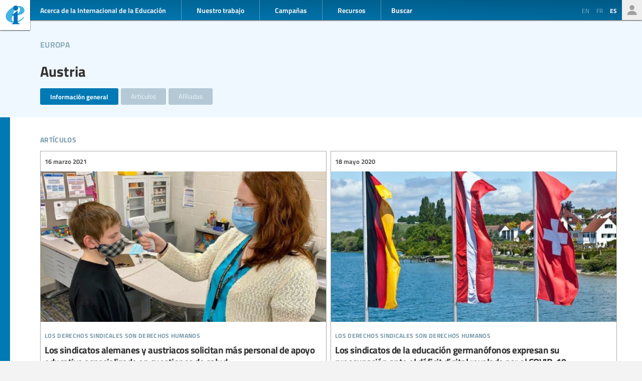

--- FILE ---
content_type: text/html; charset=UTF-8
request_url: https://www.ei-ie.org/es/country/1028:autriche
body_size: 5780
content:
<!DOCTYPE html>
<html lang="es">




<head>
	<meta name="viewport" content="width=device-width,initial-scale=1,maximum-scale=1,user-scalable=no">
	<meta http-equiv="X-UA-Compatible" content="IE=edge,chrome=1">
	<meta name="HandheldFriendly" content="true">
    <title>    Austria
</title>
    <link rel="preload" href="https://use.typekit.net/scu0unl.css?v=20240528" as="style">
    <link rel="canonical" href="https://www.ei-ie.org/es/country/1028:autriche" />

    <link rel="apple-touch-icon" sizes="180x180" href="/icons/apple-touch-icon.png">
    <link rel="icon" type="image/png" sizes="32x32" href="/icons/favicon-32x32.png">
    <link rel="icon" type="image/png" sizes="16x16" href="/icons/favicon-16x16.png">
    <link rel="manifest" href="/site.webmanifest">
    <link rel="mask-icon" href="/icons/safari-pinned-tab.svg" color="#5bbad5">
    <meta name="msapplication-TileColor" content="#ffffff">
    <meta name="msapplication-TileImage" content="/icons/mstile-144x144.png">
    <meta name="theme-color" content="#ffffff">

    <link rel="stylesheet" href="https://use.typekit.net/scu0unl.css?v=20240528">
    <link rel="preload" as="style" href="https://www.ei-ie.org/build/assets/style-35SGflDr.css" /><link rel="stylesheet" href="https://www.ei-ie.org/build/assets/style-35SGflDr.css" />    <script>
        window.dataLayer = window.dataLayer || [];
        function gtag(){dataLayer.push(arguments);}
        var cookieControlLocale = 'es';
    </script>
            <link rel="me" href="https://twitter.com/EduInt" />
    <meta name="twitter:dnt" content="on" >
    

     

    <meta property="og:url" content="https://www.ei-ie.org/es/country/1028:autriche" />
    <meta property="og:title" content="Austria" />
    <meta property="twitter:title" content="Austria" />
    <meta name="description" content="Somos la voz de las trabajadoras y trabajadores de la educación de todo el mundo.A través de nuestras 386 afiliadas, representamos a más de 32,5 millones de docentes y personal de apoyo educativo en 178 países y territorios." />
    <meta property="og:description" content="Somos la voz de las trabajadoras y trabajadores de la educación de todo el mundo.A través de nuestras 386 afiliadas, representamos a más de 32,5 millones de docentes y personal de apoyo educativo en 178 países y territorios." />
    <meta property="twitter:description" content="Somos la voz de las trabajadoras y trabajadores de la educación de todo el mundo.A través de nuestras 386 afiliadas, representamos a más de 32,5 millones de docentes y personal de apoyo educativo en 178 países y territorios." />
    <meta property="og:site_name" content="Internacional de la Educación" />
    <meta name="twitter:site" content="@eduint" />
    <meta property="og:locale" content="es" />

     
        <meta name="twitter:card" content="summary" />
        
     
        <meta property="og:type" content="article" />
        <meta property="article:published_time" content=2021-04-07 14:43:25 />
        <meta property="article:modified_time" content=2022-08-29 03:54:10 />
    
    <script src="https://www.google.com/recaptcha/api.js?hl=&render=6LdW3rYaAAAAAO5KCFJw5XTwvg7v6Hgmf-QOXXVP"></script>
     <style type="text/css">
    .grecaptcha-badge { visibility: hidden; }
    </style>
    <script type="text/javascript">
    (function(c,l,a,r,i,t,y){
        c[a]=c[a]||function(){(c[a].q=c[a].q||[]).push(arguments)};
        t=l.createElement(r);t.async=1;t.src="https://www.clarity.ms/tag/"+i;
        y=l.getElementsByTagName(r)[0];y.parentNode.insertBefore(t,y);
    })(window, document, "clarity", "script", "a6kfnk98x5");
</script>


           
        
        <script>(function(w,d,s,l,i){w[l]=w[l]||[];w[l].push({'gtm.start':
        new Date().getTime(),event:'gtm.js'});var f=d.getElementsByTagName(s)[0],
        j=d.createElement(s),dl=l!='dataLayer'?'&l='+l:'';j.async=true;j.src=
        'https://www.googletagmanager.com/gtm.js?id='+i+dl;f.parentNode.insertBefore(j,f);
        })(window,document,'script','dataLayer','GTM-MQ3GNCL');</script>
        
        <link rel="modulepreload" href="https://www.ei-ie.org/build/assets/script-CXk5yur0.js" /><link rel="modulepreload" href="https://www.ei-ie.org/build/assets/BjYfVVqY.js" /><link rel="modulepreload" href="https://www.ei-ie.org/build/assets/DY4LNUON.js" /><script type="module" src="https://www.ei-ie.org/build/assets/script-CXk5yur0.js"></script>        
    </head>
<body class="        route-country    
    page_collection 
    page_collection_layout_country 
    page_collection_type_country
">
            
        <noscript><iframe src="https://www.googletagmanager.com/ns.html?id=GTM-MQ3GNCL"
        height="0" width="0" style="display:none;visibility:hidden"></iframe></noscript>
        
    
    <div class="wrapper">
        <header id="header_page">
            <h1><a href="https://www.ei-ie.org/es">Ei-iE</a></h1>
            <div id="navToggle">

            	<span>&nbsp;</span>
            	<span>&nbsp;</span>
            	<span>&nbsp;</span>
            </div>
            <nav id="mainNav">
                <div id="searchBar-mobile"><div class="searchToggle">Buscar</div>
<form method="get" action="https://www.ei-ie.org/es/search" id="search_container-mobile">
    <h3>Buscar en la Internacional de la Educación</h3>
    <input name="item_contents[query]" type="text" placeholder="Ingresar términos de búsqueda" id="search_input-mobile"/>
    <button aria-label="Mostrar resultados" id="search_button-mobile" type="submit">Mostrar resultados</button>
    <button aria-label="cancel " type="reset" id="search_cancel_button-mobile">⨯</button>
</form>
</div>
                <div id="languageSelector-mobile"><section id="languageSelection-mobile">
    <ul id="languageSelection_list-mobile">
                         
            <li><a href="/en/country/1028:autriche">
                en
            </a></li>
         
                         
            <li><a href="/fr/country/1028:autriche">
                fr
            </a></li>
         
             
            <li class="active"><span>es</span></li>
         
        </ul>
</section>
</div>
                <ul class="nav_main"><li class="nav_main_item nav_two"><span class="nav_main_title"><span class="full">Acerca de la Internacional de la Educación</span><span class="short">Acerca</span></span><ul class="nav_drop nav_two_sub"><li class="nav_drop_section"><h2>Acerca de la Internacional de la Educación</h2><ul class="nav_drop_listing"><li><a href="https://www.ei-ie.org/es/about/who-we-are">Quiénes somos</a></li><li><a href="https://www.ei-ie.org/es/about/origins-and-history">Orígenes e historia</a></li><li><a href="https://www.ei-ie.org/es/affiliates">Miembros</a></li><li><a href="https://www.ei-ie.org/es/about/our-leaders">Dirigencia</a></li><li><a href="https://www.ei-ie.org/es/about/jobs">Oportunidades de trabajo y becas</a></li><li><a href="https://www.ei-ie.org/es/regions">Regiones y países</a></li><li><a href="https://www.ei-ie.org/es/governance">Gobierno</a></li><li><a href="https://www.ei-ie.org/es/about/global-unions">Sindicatos Mundiales</a></li><li class="nav_newsletter"><a href="https://www.ei-ie.org/es/contact/newsletter">Suscríbete a nuestros boletines</a></li><li><a href="https://www.ei-ie.org/es/contact/ei-ie">Contáctenos</a></li></ul></li></ul></li><li class="nav_main_item nav_one"><span class="nav_main_title">Nuestro trabajo</span><ul class="nav_drop nav_one_sub"><li class="nav_drop_section"><h2>Más recientes</h2><ul class="nav_drop_listing"><li><a href="https://www.ei-ie.org/es/news">Noticias</a></li><li class="nav_worlds-of-education"><a href="https://www.ei-ie.org/es/worlds-of-education">Mundos de la Educación</a></li><li><a href="https://www.ei-ie.org/es/news/statements">Declaraciones</a></li><li><a href="https://www.ei-ie.org/es/news/take-action">¡Pasa a la acción!</a></li></ul></li><li class="nav_drop_section"><h2>Nuestras prioridades</h2><ul class="nav_drop_listing"><li><a href="https://www.ei-ie.org/es/workarea/1323:educacion-de-calidad-para-todos">Educación de calidad para todos</a></li><li><a href="https://www.ei-ie.org/es/workarea/1324:la-profesion">La profesión</a></li><li><a href="https://www.ei-ie.org/es/workarea/1325:derechos-y-democracia">Derechos y democracia</a></li><li><a href="https://www.ei-ie.org/es/workarea/1326:desarrollar-el-poder-sindical">Desarrollar el poder sindical</a></li></ul></li><li class="nav_drop_section"><h2>Areas destacadas</h2><ul class="nav_drop_listing"><li><a href="https://www.ei-ie.org/es/dossier/1299:promover-la-igualdad-de-genero-en-y-a-traves-de-la-educacion">Promover la igualdad de género en, y a través, de la educación</a></li><li><a href="https://www.ei-ie.org/es/dossier/1368:educacion-infantil">Educación infantil</a></li><li><a href="https://www.ei-ie.org/es/dossier/1367:educacion-superior-e-investigacion">Educación superior e investigación</a></li><li><a href="https://www.ei-ie.org/es/dossier/1370:educacion-y-formacion-tecnica-y-profesional">Educación y formación técnica y profesional</a></li><li class="nav_drop_listing_footer"><a href="https://www.ei-ie.org/es/spotlight">Mostrar todo</a></li></ul></li></ul></li><li class="nav_main_item nav_three"><span class="nav_main_title">Campañas</span><ul class="nav_drop nav_three_sub"><li class="nav_drop_section"><h2>Campañas</h2><ul class="nav_drop_listing"><li><a href="https://www.ei-ie.org/es/dossier/1537:por-la-publica-creamos-escuela">¡Por la pública! Creamos escuela</a></li><li><a href="https://www.ei-ie.org/es/dossier/1361:educar-por-el-planeta">Educar por el planeta</a></li><li><a href="https://www.ei-ie.org/es/dossier/1296:educar-no-lucrar">Educar, no lucrar</a></li><li class="nav_drop_listing_footer"><a href="https://www.ei-ie.org/es/campaigns">Mostrar todo</a></li></ul></li></ul></li><li class="nav_main_item nav_three"><span class="nav_main_title">Recursos</span><ul class="nav_drop nav_three_sub"><li class="nav_drop_section"><h2>Recursos</h2><ul class="nav_drop_listing"><li><a href="https://www.ei-ie.org/es/resources/research">Investigación</a></li><li><a href="https://www.ei-ie.org/es/resources/publications">Publicaciones</a></li><li><a href="https://www.ei-ie.org/es/resources/policy-briefs">Informes sobre políticas</a></li><li><a href="https://www.ei-ie.org/es/resources/world-congress-resolutions">Resoluciones del Congreso Mundial</a></li><li><a href="https://www.ei-ie.org/es/resources/videos">Videos</a></li><li><a href="https://www.ei-ie.org/es/authors">Autores</a></li><li><a href="https://www.ei-ie.org/es/coop_projects">Proyectos de cooperación</a></li><li><a href="https://www.ei-ie.org/es/wellbeing">Plataforma de salud y bienestar</a></li></ul></li></ul></li></ul>                <div id="searchBar"><div class="searchToggle">Buscar</div>
<form method="get" action="https://www.ei-ie.org/es/search" id="search_container">
    <h3>Buscar en la Internacional de la Educación</h3>
    <input name="item_contents[query]" type="text" placeholder="Ingresar términos de búsqueda" id="search_input"/>
    <button aria-label="Mostrar resultados" id="search_button" type="submit">Mostrar resultados</button>
    <button aria-label="cancel " type="reset" id="search_cancel_button">⨯</button>
</form>
</div>
                <div id="memberNav-mobile"><a href="https://eiie.sharepoint.com/SitePages/HomePage.aspx" target="_blank">Solo miembros</a></div>
            </nav>
            
            <section id="headerside">
	            <section id="languageSelection">
    <ul id="languageSelection_list">
                         
            <li><a href="/en/country/1028:autriche">
                en
            </a></li>
         
                         
            <li><a href="/fr/country/1028:autriche">
                fr
            </a></li>
         
             
            <li class="active"><span>es</span></li>
         
        </ul>
</section>
                <div id="memberNav"><a href="https://eiie.sharepoint.com/SitePages/HomePage.aspx" target="_blank">Solo miembros</a></div>
            </section>
        </header>
		<section id="main_page">
	            <div class="no_lead_image"></div>
    <article class="article_main collection_introduction ">
	    <header class=" ">
            <a name="top"></a>
                	            <h2>Austria</h2>
                             

            <a class="link_back" href="https://www.ei-ie.org/es/region/1008:europa" rel="noopener">Europa</a>    
	    </header>
                    <section id="country_subnavigation">
     
    <a href="https://www.ei-ie.org/es/country/1028:austria"
        class="active"
        >Información general</a>
    <a href="https://www.ei-ie.org/es/country/1028:austria/articles"
        class="inactive"
        >Artículos</a>
        <a href="https://www.ei-ie.org/es/country/1028:austria#affiliates"
        >Afiliadas</a>
    
    

</section>

        
        
    </article>

    
    <main id="collection_main" class="collection_country">
                    <section class="collection_content articles-listing">
                <h3 class="collectionHeader">Artículos</h3>
                <ol class="collection_content">
                                    <li>
                    <article class="card-item card-article ">
    <figure  class="  figure_preset_card media media--image media--image-lead media--preset-card" >
            <img src="https://www.ei-ie.org/image/8d147.jpg/card.jpg" alt="" />
        </figure>

    <header>
	    
	                <span class="first-collection first-collection-los-derechos-sindicales-son-derechos-humanos">Los derechos sindicales son derechos humanos</span>
        	    
	    <span class="date ">
                16 marzo 2021
    </span>

        <h4>Los sindicatos alemanes y austriacos solicitan más personal de apoyo educativo especializado en cuestiones de salud</h4>
        
        

                
    </header>

            <p>Mientras la crisis provocada por la COVID-19 sigue causando estragos, el sindicato austriaco Gewerkschaft Öffentlicher Dienst (GÖD) y el sindicato alemán Verband Bildung und Erziehung (VBE) han señalado que las escuelas acogen a un número creciente de niños y niñas con enfermedades crónicas. Los sindicatos han instado a sus respectivas...</p>            
    <a  href="https://www.ei-ie.org/es/item/23717:los-sindicatos-alemanes-y-austriacos-solicitan-mas-personal-de-apoyo-educativo-especializado-en-cuestiones-de-salud" rel="noopener">Los sindicatos alemanes y austriacos solicitan más personal de apoyo educativo especializado en cuestiones de salud</a>    
</article>
 
                    </li>
                                    <li>
                    <article class="card-item card-article ">
    <figure  class="  figure_preset_card media media--image media--image-lead media--preset-card" >
            <img src="https://www.ei-ie.org/image/f0afe.jpg/card.jpg" alt="" />
        </figure>

    <header>
	    
	                <span class="first-collection first-collection-los-derechos-sindicales-son-derechos-humanos">Los derechos sindicales son derechos humanos</span>
        	    
	    <span class="date ">
                18 mayo 2020
    </span>

        <h4>Los sindicatos de la educación germanófonos expresan su preocupación ante el déficit digital revelado por el COVID-19</h4>
        
        

                
    </header>

            <p>Tres organizaciones miembros de los países germanófonos han publicado una declaración conjunta en la que ponen de relieve sus preocupaciones compartidas acerca de las repercusiones que genera el COVID-19 en sus sistemas educativos nacionales.</p>            
    <a  href="https://www.ei-ie.org/es/item/23361:los-sindicatos-de-la-educacion-germanofonos-expresan-su-preocupacion-ante-el-deficit-digital-revelado-por-el-covid-19" rel="noopener">Los sindicatos de la educación germanófonos expresan su preocupación ante el déficit digital revelado por el COVID-19</a>    
</article>
 
                    </li>
                                    <li>
                    <article class="card-item card-article ">
    <figure  class="  figure_preset_card media media--image media--image-lead media--preset-card" >
            <img src="https://www.ei-ie.org/image/e9dbc.jpg/card.jpg" alt="" />
        </figure>

    <header>
	    
	                <span class="first-collection first-collection-lograr-el-objetivo-de-desarrollo-sostenible-4">Lograr el Objetivo de Desarrollo Sostenible 4</span>
        	    
	    <span class="date ">
                25 mayo 2018
    </span>

        <h4>Cumbre de ministros de Bolonia en París. ¡A por ello!, por Andreas Keller</h4>
        
        

                    <h5 class="card_title_author">
                            <span>
                    Andreas Keller                    
                </span> 
                        </h5>
                
    </header>

            <p>¡Qué ironía! Hace 50 años, en mayo de 1968, los estudiantes de París iban a las barricadas y aspiraban a conseguir una revolución social; de este modo, iniciaron una reforma muy esperada de la educación superior que se extendió en última instancia por casi toda Europa. Hoy en día, en...</p>            
    <a  href="https://www.ei-ie.org/es/item/22480:cumbre-de-ministros-de-bolonia-en-paris-a-por-ello-por-andreas-keller" rel="noopener">Cumbre de ministros de Bolonia en París. ¡A por ello!, por Andreas Keller</a>    
</article>
 
                    </li>
                                    <li>
                    <article class="card-item card-article ">
    <figure  class="  figure_preset_card media media--image media--image-lead media--preset-card" >
            <img src="https://www.ei-ie.org/image/c18cc.JPG/card.jpg" alt="" />
        </figure>

    <header>
	    
	                <span class="first-collection first-collection-lograr-el-objetivo-de-desarrollo-sostenible-4">Lograr el Objetivo de Desarrollo Sostenible 4</span>
        	    
	    <span class="date ">
                27 febrero 2018
    </span>

        <h4>Hace falta aplicar adecuadamente las normas en materia de garantía de la calidad para la educación superior en Europa</h4>
        
        

                
    </header>

            <p>Las partes interesadas del ámbito de la educación de toda Europa han reafirmado la necesidad de que se apliquen de manera eficaz e innovadora las Normas y Directrices Europeas (ESG)revisadas en materia de Garantía de la Calidad en el Espacio Europeo de Educación Superior.</p>            
    <a  href="https://www.ei-ie.org/es/item/22364:hace-falta-aplicar-adecuadamente-las-normas-en-materia-de-garantia-de-la-calidad-para-la-educacion-superior-en-europa" rel="noopener">Hace falta aplicar adecuadamente las normas en materia de garantía de la calidad para la educación superior en Europa</a>    
</article>
 
                    </li>
                                    <li>
                    <article class="card-item card-article ">
    <figure  class="  figure_preset_card media media--image media--image-lead media--preset-card" >
            <img src="https://www.ei-ie.org/image/5e9f8.jpg/card.jpg" alt="" />
        </figure>

    <header>
	    
	                <span class="first-collection first-collection-luchar-contra-la-comercializacion-de-la-educacion">Luchar contra la comercialización de la educación</span>
        	    
	    <span class="date ">
                5 junio 2017
    </span>

        <h4>El “Sistema de tribunales de inversiones” del CETA: un tribunal supremo para proteger la riqueza de los extranjeros</h4>
        
        

                    <h5 class="card_title_author">
                            <span>
                    Gus Van Harten                    
                </span> 
                        </h5>
                
    </header>

            <p>Imaginen que los gobiernos propusieran la creación de un tribunal supremo para el mundo entero.
Un tribunal que tuviera poder para revisar cualquier cosa que los países hicieran en su función soberana. Que pudiera revisar las leyes y las normativas nacionales a cualquier nivel. Que pudiera revisar las sentencias de...</p>            
    <a  href="https://www.ei-ie.org/es/item/21929:el-sistema-de-tribunales-de-inversiones-del-ceta-un-tribunal-supremo-para-proteger-la-riqueza-de-los-extranjeros" rel="noopener">El “Sistema de tribunales de inversiones” del CETA: un tribunal supremo para proteger la riqueza de los extranjeros</a>    
</article>
 
                    </li>
                                    <li>
                    <article class="card-item card-article ">
    <figure  class="  figure_preset_card media media--image media--image-lead media--preset-card" >
            <img src="https://www.ei-ie.org/image/4d526.jpg/card.jpg" alt="" />
        </figure>

    <header>
	    
	                <span class="first-collection first-collection-crecimiento-sindical">Crecimiento sindical</span>
        	    
	    <span class="date ">
                1 mayo 2017
    </span>

        <h4>Este primero de mayo, ¿Por qué no intentar la solidaridad?</h4>
        
        

                
    </header>

            <p>Ocasión de celebrar y reafirmar el valor y los valores de los sindicatos, de cuyos principios hemos de seguir inspirándonos, hoy debe servirnos además de lente para examinar en detalle nuestras sociedades e instituciones.</p>            
    <a  href="https://www.ei-ie.org/es/item/21877:este-primero-de-mayo-por-que-no-intentar-la-solidaridad" rel="noopener">Este primero de mayo, ¿Por qué no intentar la solidaridad?</a>    
</article>
 
                    </li>
                                </ol>
                <a href="https://www.ei-ie.org/es/country/1028:austria/articles" class="archive_link">Todos los artículos: Austria</a>
            </section>
        
        
        
        

        
    </main>

		</section>
        <footer id="footer_page">
            <div class="social-profiles">
                <a href="https://www.facebook.com/educationinternational" target="_blank" rel="noopener" class="social-profile-facebook">Facebook</a>
                <a href="https://twitter.com/eduint" target="_blank" rel="noopener" class="social-profile-twitter">Twitter</a>
                <a href="https://www.youtube.com/user/EduInternational" target="_blank"  rel="noopener" class="social-profile-youtube">YouTube</a>
                <a href="https://soundcloud.com/user-918336677-743440864" target="_blank" rel="noopener" class="social-profile-soundcloud">Soundcloud</a>
            </div>
            <p>
                Internacional de la Educación: A menos que se indique lo contrario, todo el contenido de este sitio web es libre de usar bajo <a href="https://creativecommons.org/licenses/by-nc/4.0/deed.es" target="_blank" rel="noreferrer noopener">la licencia Creative Commons Atribución-NoComercial 4.0</a>.
            </p>
            <p>
                <a href="https://www.ei-ie.org/es/contact/legal-notice">Aviso legal</a>
                <a href="https://www.ei-ie.org/es/contact/data-protection-policy">Política de Protección de Datos</a>
            </p>
        </footer>
    </div>
<script defer src="https://static.cloudflareinsights.com/beacon.min.js/vcd15cbe7772f49c399c6a5babf22c1241717689176015" integrity="sha512-ZpsOmlRQV6y907TI0dKBHq9Md29nnaEIPlkf84rnaERnq6zvWvPUqr2ft8M1aS28oN72PdrCzSjY4U6VaAw1EQ==" data-cf-beacon='{"version":"2024.11.0","token":"92d5074df65d4c99a2902dba55132118","r":1,"server_timing":{"name":{"cfCacheStatus":true,"cfEdge":true,"cfExtPri":true,"cfL4":true,"cfOrigin":true,"cfSpeedBrain":true},"location_startswith":null}}' crossorigin="anonymous"></script>
</body>
</html>



--- FILE ---
content_type: text/html; charset=utf-8
request_url: https://www.google.com/recaptcha/api2/anchor?ar=1&k=6LdW3rYaAAAAAO5KCFJw5XTwvg7v6Hgmf-QOXXVP&co=aHR0cHM6Ly93d3cuZWktaWUub3JnOjQ0Mw..&hl=en&v=N67nZn4AqZkNcbeMu4prBgzg&size=invisible&anchor-ms=20000&execute-ms=30000&cb=ti4mne5nrpb8
body_size: 48654
content:
<!DOCTYPE HTML><html dir="ltr" lang="en"><head><meta http-equiv="Content-Type" content="text/html; charset=UTF-8">
<meta http-equiv="X-UA-Compatible" content="IE=edge">
<title>reCAPTCHA</title>
<style type="text/css">
/* cyrillic-ext */
@font-face {
  font-family: 'Roboto';
  font-style: normal;
  font-weight: 400;
  font-stretch: 100%;
  src: url(//fonts.gstatic.com/s/roboto/v48/KFO7CnqEu92Fr1ME7kSn66aGLdTylUAMa3GUBHMdazTgWw.woff2) format('woff2');
  unicode-range: U+0460-052F, U+1C80-1C8A, U+20B4, U+2DE0-2DFF, U+A640-A69F, U+FE2E-FE2F;
}
/* cyrillic */
@font-face {
  font-family: 'Roboto';
  font-style: normal;
  font-weight: 400;
  font-stretch: 100%;
  src: url(//fonts.gstatic.com/s/roboto/v48/KFO7CnqEu92Fr1ME7kSn66aGLdTylUAMa3iUBHMdazTgWw.woff2) format('woff2');
  unicode-range: U+0301, U+0400-045F, U+0490-0491, U+04B0-04B1, U+2116;
}
/* greek-ext */
@font-face {
  font-family: 'Roboto';
  font-style: normal;
  font-weight: 400;
  font-stretch: 100%;
  src: url(//fonts.gstatic.com/s/roboto/v48/KFO7CnqEu92Fr1ME7kSn66aGLdTylUAMa3CUBHMdazTgWw.woff2) format('woff2');
  unicode-range: U+1F00-1FFF;
}
/* greek */
@font-face {
  font-family: 'Roboto';
  font-style: normal;
  font-weight: 400;
  font-stretch: 100%;
  src: url(//fonts.gstatic.com/s/roboto/v48/KFO7CnqEu92Fr1ME7kSn66aGLdTylUAMa3-UBHMdazTgWw.woff2) format('woff2');
  unicode-range: U+0370-0377, U+037A-037F, U+0384-038A, U+038C, U+038E-03A1, U+03A3-03FF;
}
/* math */
@font-face {
  font-family: 'Roboto';
  font-style: normal;
  font-weight: 400;
  font-stretch: 100%;
  src: url(//fonts.gstatic.com/s/roboto/v48/KFO7CnqEu92Fr1ME7kSn66aGLdTylUAMawCUBHMdazTgWw.woff2) format('woff2');
  unicode-range: U+0302-0303, U+0305, U+0307-0308, U+0310, U+0312, U+0315, U+031A, U+0326-0327, U+032C, U+032F-0330, U+0332-0333, U+0338, U+033A, U+0346, U+034D, U+0391-03A1, U+03A3-03A9, U+03B1-03C9, U+03D1, U+03D5-03D6, U+03F0-03F1, U+03F4-03F5, U+2016-2017, U+2034-2038, U+203C, U+2040, U+2043, U+2047, U+2050, U+2057, U+205F, U+2070-2071, U+2074-208E, U+2090-209C, U+20D0-20DC, U+20E1, U+20E5-20EF, U+2100-2112, U+2114-2115, U+2117-2121, U+2123-214F, U+2190, U+2192, U+2194-21AE, U+21B0-21E5, U+21F1-21F2, U+21F4-2211, U+2213-2214, U+2216-22FF, U+2308-230B, U+2310, U+2319, U+231C-2321, U+2336-237A, U+237C, U+2395, U+239B-23B7, U+23D0, U+23DC-23E1, U+2474-2475, U+25AF, U+25B3, U+25B7, U+25BD, U+25C1, U+25CA, U+25CC, U+25FB, U+266D-266F, U+27C0-27FF, U+2900-2AFF, U+2B0E-2B11, U+2B30-2B4C, U+2BFE, U+3030, U+FF5B, U+FF5D, U+1D400-1D7FF, U+1EE00-1EEFF;
}
/* symbols */
@font-face {
  font-family: 'Roboto';
  font-style: normal;
  font-weight: 400;
  font-stretch: 100%;
  src: url(//fonts.gstatic.com/s/roboto/v48/KFO7CnqEu92Fr1ME7kSn66aGLdTylUAMaxKUBHMdazTgWw.woff2) format('woff2');
  unicode-range: U+0001-000C, U+000E-001F, U+007F-009F, U+20DD-20E0, U+20E2-20E4, U+2150-218F, U+2190, U+2192, U+2194-2199, U+21AF, U+21E6-21F0, U+21F3, U+2218-2219, U+2299, U+22C4-22C6, U+2300-243F, U+2440-244A, U+2460-24FF, U+25A0-27BF, U+2800-28FF, U+2921-2922, U+2981, U+29BF, U+29EB, U+2B00-2BFF, U+4DC0-4DFF, U+FFF9-FFFB, U+10140-1018E, U+10190-1019C, U+101A0, U+101D0-101FD, U+102E0-102FB, U+10E60-10E7E, U+1D2C0-1D2D3, U+1D2E0-1D37F, U+1F000-1F0FF, U+1F100-1F1AD, U+1F1E6-1F1FF, U+1F30D-1F30F, U+1F315, U+1F31C, U+1F31E, U+1F320-1F32C, U+1F336, U+1F378, U+1F37D, U+1F382, U+1F393-1F39F, U+1F3A7-1F3A8, U+1F3AC-1F3AF, U+1F3C2, U+1F3C4-1F3C6, U+1F3CA-1F3CE, U+1F3D4-1F3E0, U+1F3ED, U+1F3F1-1F3F3, U+1F3F5-1F3F7, U+1F408, U+1F415, U+1F41F, U+1F426, U+1F43F, U+1F441-1F442, U+1F444, U+1F446-1F449, U+1F44C-1F44E, U+1F453, U+1F46A, U+1F47D, U+1F4A3, U+1F4B0, U+1F4B3, U+1F4B9, U+1F4BB, U+1F4BF, U+1F4C8-1F4CB, U+1F4D6, U+1F4DA, U+1F4DF, U+1F4E3-1F4E6, U+1F4EA-1F4ED, U+1F4F7, U+1F4F9-1F4FB, U+1F4FD-1F4FE, U+1F503, U+1F507-1F50B, U+1F50D, U+1F512-1F513, U+1F53E-1F54A, U+1F54F-1F5FA, U+1F610, U+1F650-1F67F, U+1F687, U+1F68D, U+1F691, U+1F694, U+1F698, U+1F6AD, U+1F6B2, U+1F6B9-1F6BA, U+1F6BC, U+1F6C6-1F6CF, U+1F6D3-1F6D7, U+1F6E0-1F6EA, U+1F6F0-1F6F3, U+1F6F7-1F6FC, U+1F700-1F7FF, U+1F800-1F80B, U+1F810-1F847, U+1F850-1F859, U+1F860-1F887, U+1F890-1F8AD, U+1F8B0-1F8BB, U+1F8C0-1F8C1, U+1F900-1F90B, U+1F93B, U+1F946, U+1F984, U+1F996, U+1F9E9, U+1FA00-1FA6F, U+1FA70-1FA7C, U+1FA80-1FA89, U+1FA8F-1FAC6, U+1FACE-1FADC, U+1FADF-1FAE9, U+1FAF0-1FAF8, U+1FB00-1FBFF;
}
/* vietnamese */
@font-face {
  font-family: 'Roboto';
  font-style: normal;
  font-weight: 400;
  font-stretch: 100%;
  src: url(//fonts.gstatic.com/s/roboto/v48/KFO7CnqEu92Fr1ME7kSn66aGLdTylUAMa3OUBHMdazTgWw.woff2) format('woff2');
  unicode-range: U+0102-0103, U+0110-0111, U+0128-0129, U+0168-0169, U+01A0-01A1, U+01AF-01B0, U+0300-0301, U+0303-0304, U+0308-0309, U+0323, U+0329, U+1EA0-1EF9, U+20AB;
}
/* latin-ext */
@font-face {
  font-family: 'Roboto';
  font-style: normal;
  font-weight: 400;
  font-stretch: 100%;
  src: url(//fonts.gstatic.com/s/roboto/v48/KFO7CnqEu92Fr1ME7kSn66aGLdTylUAMa3KUBHMdazTgWw.woff2) format('woff2');
  unicode-range: U+0100-02BA, U+02BD-02C5, U+02C7-02CC, U+02CE-02D7, U+02DD-02FF, U+0304, U+0308, U+0329, U+1D00-1DBF, U+1E00-1E9F, U+1EF2-1EFF, U+2020, U+20A0-20AB, U+20AD-20C0, U+2113, U+2C60-2C7F, U+A720-A7FF;
}
/* latin */
@font-face {
  font-family: 'Roboto';
  font-style: normal;
  font-weight: 400;
  font-stretch: 100%;
  src: url(//fonts.gstatic.com/s/roboto/v48/KFO7CnqEu92Fr1ME7kSn66aGLdTylUAMa3yUBHMdazQ.woff2) format('woff2');
  unicode-range: U+0000-00FF, U+0131, U+0152-0153, U+02BB-02BC, U+02C6, U+02DA, U+02DC, U+0304, U+0308, U+0329, U+2000-206F, U+20AC, U+2122, U+2191, U+2193, U+2212, U+2215, U+FEFF, U+FFFD;
}
/* cyrillic-ext */
@font-face {
  font-family: 'Roboto';
  font-style: normal;
  font-weight: 500;
  font-stretch: 100%;
  src: url(//fonts.gstatic.com/s/roboto/v48/KFO7CnqEu92Fr1ME7kSn66aGLdTylUAMa3GUBHMdazTgWw.woff2) format('woff2');
  unicode-range: U+0460-052F, U+1C80-1C8A, U+20B4, U+2DE0-2DFF, U+A640-A69F, U+FE2E-FE2F;
}
/* cyrillic */
@font-face {
  font-family: 'Roboto';
  font-style: normal;
  font-weight: 500;
  font-stretch: 100%;
  src: url(//fonts.gstatic.com/s/roboto/v48/KFO7CnqEu92Fr1ME7kSn66aGLdTylUAMa3iUBHMdazTgWw.woff2) format('woff2');
  unicode-range: U+0301, U+0400-045F, U+0490-0491, U+04B0-04B1, U+2116;
}
/* greek-ext */
@font-face {
  font-family: 'Roboto';
  font-style: normal;
  font-weight: 500;
  font-stretch: 100%;
  src: url(//fonts.gstatic.com/s/roboto/v48/KFO7CnqEu92Fr1ME7kSn66aGLdTylUAMa3CUBHMdazTgWw.woff2) format('woff2');
  unicode-range: U+1F00-1FFF;
}
/* greek */
@font-face {
  font-family: 'Roboto';
  font-style: normal;
  font-weight: 500;
  font-stretch: 100%;
  src: url(//fonts.gstatic.com/s/roboto/v48/KFO7CnqEu92Fr1ME7kSn66aGLdTylUAMa3-UBHMdazTgWw.woff2) format('woff2');
  unicode-range: U+0370-0377, U+037A-037F, U+0384-038A, U+038C, U+038E-03A1, U+03A3-03FF;
}
/* math */
@font-face {
  font-family: 'Roboto';
  font-style: normal;
  font-weight: 500;
  font-stretch: 100%;
  src: url(//fonts.gstatic.com/s/roboto/v48/KFO7CnqEu92Fr1ME7kSn66aGLdTylUAMawCUBHMdazTgWw.woff2) format('woff2');
  unicode-range: U+0302-0303, U+0305, U+0307-0308, U+0310, U+0312, U+0315, U+031A, U+0326-0327, U+032C, U+032F-0330, U+0332-0333, U+0338, U+033A, U+0346, U+034D, U+0391-03A1, U+03A3-03A9, U+03B1-03C9, U+03D1, U+03D5-03D6, U+03F0-03F1, U+03F4-03F5, U+2016-2017, U+2034-2038, U+203C, U+2040, U+2043, U+2047, U+2050, U+2057, U+205F, U+2070-2071, U+2074-208E, U+2090-209C, U+20D0-20DC, U+20E1, U+20E5-20EF, U+2100-2112, U+2114-2115, U+2117-2121, U+2123-214F, U+2190, U+2192, U+2194-21AE, U+21B0-21E5, U+21F1-21F2, U+21F4-2211, U+2213-2214, U+2216-22FF, U+2308-230B, U+2310, U+2319, U+231C-2321, U+2336-237A, U+237C, U+2395, U+239B-23B7, U+23D0, U+23DC-23E1, U+2474-2475, U+25AF, U+25B3, U+25B7, U+25BD, U+25C1, U+25CA, U+25CC, U+25FB, U+266D-266F, U+27C0-27FF, U+2900-2AFF, U+2B0E-2B11, U+2B30-2B4C, U+2BFE, U+3030, U+FF5B, U+FF5D, U+1D400-1D7FF, U+1EE00-1EEFF;
}
/* symbols */
@font-face {
  font-family: 'Roboto';
  font-style: normal;
  font-weight: 500;
  font-stretch: 100%;
  src: url(//fonts.gstatic.com/s/roboto/v48/KFO7CnqEu92Fr1ME7kSn66aGLdTylUAMaxKUBHMdazTgWw.woff2) format('woff2');
  unicode-range: U+0001-000C, U+000E-001F, U+007F-009F, U+20DD-20E0, U+20E2-20E4, U+2150-218F, U+2190, U+2192, U+2194-2199, U+21AF, U+21E6-21F0, U+21F3, U+2218-2219, U+2299, U+22C4-22C6, U+2300-243F, U+2440-244A, U+2460-24FF, U+25A0-27BF, U+2800-28FF, U+2921-2922, U+2981, U+29BF, U+29EB, U+2B00-2BFF, U+4DC0-4DFF, U+FFF9-FFFB, U+10140-1018E, U+10190-1019C, U+101A0, U+101D0-101FD, U+102E0-102FB, U+10E60-10E7E, U+1D2C0-1D2D3, U+1D2E0-1D37F, U+1F000-1F0FF, U+1F100-1F1AD, U+1F1E6-1F1FF, U+1F30D-1F30F, U+1F315, U+1F31C, U+1F31E, U+1F320-1F32C, U+1F336, U+1F378, U+1F37D, U+1F382, U+1F393-1F39F, U+1F3A7-1F3A8, U+1F3AC-1F3AF, U+1F3C2, U+1F3C4-1F3C6, U+1F3CA-1F3CE, U+1F3D4-1F3E0, U+1F3ED, U+1F3F1-1F3F3, U+1F3F5-1F3F7, U+1F408, U+1F415, U+1F41F, U+1F426, U+1F43F, U+1F441-1F442, U+1F444, U+1F446-1F449, U+1F44C-1F44E, U+1F453, U+1F46A, U+1F47D, U+1F4A3, U+1F4B0, U+1F4B3, U+1F4B9, U+1F4BB, U+1F4BF, U+1F4C8-1F4CB, U+1F4D6, U+1F4DA, U+1F4DF, U+1F4E3-1F4E6, U+1F4EA-1F4ED, U+1F4F7, U+1F4F9-1F4FB, U+1F4FD-1F4FE, U+1F503, U+1F507-1F50B, U+1F50D, U+1F512-1F513, U+1F53E-1F54A, U+1F54F-1F5FA, U+1F610, U+1F650-1F67F, U+1F687, U+1F68D, U+1F691, U+1F694, U+1F698, U+1F6AD, U+1F6B2, U+1F6B9-1F6BA, U+1F6BC, U+1F6C6-1F6CF, U+1F6D3-1F6D7, U+1F6E0-1F6EA, U+1F6F0-1F6F3, U+1F6F7-1F6FC, U+1F700-1F7FF, U+1F800-1F80B, U+1F810-1F847, U+1F850-1F859, U+1F860-1F887, U+1F890-1F8AD, U+1F8B0-1F8BB, U+1F8C0-1F8C1, U+1F900-1F90B, U+1F93B, U+1F946, U+1F984, U+1F996, U+1F9E9, U+1FA00-1FA6F, U+1FA70-1FA7C, U+1FA80-1FA89, U+1FA8F-1FAC6, U+1FACE-1FADC, U+1FADF-1FAE9, U+1FAF0-1FAF8, U+1FB00-1FBFF;
}
/* vietnamese */
@font-face {
  font-family: 'Roboto';
  font-style: normal;
  font-weight: 500;
  font-stretch: 100%;
  src: url(//fonts.gstatic.com/s/roboto/v48/KFO7CnqEu92Fr1ME7kSn66aGLdTylUAMa3OUBHMdazTgWw.woff2) format('woff2');
  unicode-range: U+0102-0103, U+0110-0111, U+0128-0129, U+0168-0169, U+01A0-01A1, U+01AF-01B0, U+0300-0301, U+0303-0304, U+0308-0309, U+0323, U+0329, U+1EA0-1EF9, U+20AB;
}
/* latin-ext */
@font-face {
  font-family: 'Roboto';
  font-style: normal;
  font-weight: 500;
  font-stretch: 100%;
  src: url(//fonts.gstatic.com/s/roboto/v48/KFO7CnqEu92Fr1ME7kSn66aGLdTylUAMa3KUBHMdazTgWw.woff2) format('woff2');
  unicode-range: U+0100-02BA, U+02BD-02C5, U+02C7-02CC, U+02CE-02D7, U+02DD-02FF, U+0304, U+0308, U+0329, U+1D00-1DBF, U+1E00-1E9F, U+1EF2-1EFF, U+2020, U+20A0-20AB, U+20AD-20C0, U+2113, U+2C60-2C7F, U+A720-A7FF;
}
/* latin */
@font-face {
  font-family: 'Roboto';
  font-style: normal;
  font-weight: 500;
  font-stretch: 100%;
  src: url(//fonts.gstatic.com/s/roboto/v48/KFO7CnqEu92Fr1ME7kSn66aGLdTylUAMa3yUBHMdazQ.woff2) format('woff2');
  unicode-range: U+0000-00FF, U+0131, U+0152-0153, U+02BB-02BC, U+02C6, U+02DA, U+02DC, U+0304, U+0308, U+0329, U+2000-206F, U+20AC, U+2122, U+2191, U+2193, U+2212, U+2215, U+FEFF, U+FFFD;
}
/* cyrillic-ext */
@font-face {
  font-family: 'Roboto';
  font-style: normal;
  font-weight: 900;
  font-stretch: 100%;
  src: url(//fonts.gstatic.com/s/roboto/v48/KFO7CnqEu92Fr1ME7kSn66aGLdTylUAMa3GUBHMdazTgWw.woff2) format('woff2');
  unicode-range: U+0460-052F, U+1C80-1C8A, U+20B4, U+2DE0-2DFF, U+A640-A69F, U+FE2E-FE2F;
}
/* cyrillic */
@font-face {
  font-family: 'Roboto';
  font-style: normal;
  font-weight: 900;
  font-stretch: 100%;
  src: url(//fonts.gstatic.com/s/roboto/v48/KFO7CnqEu92Fr1ME7kSn66aGLdTylUAMa3iUBHMdazTgWw.woff2) format('woff2');
  unicode-range: U+0301, U+0400-045F, U+0490-0491, U+04B0-04B1, U+2116;
}
/* greek-ext */
@font-face {
  font-family: 'Roboto';
  font-style: normal;
  font-weight: 900;
  font-stretch: 100%;
  src: url(//fonts.gstatic.com/s/roboto/v48/KFO7CnqEu92Fr1ME7kSn66aGLdTylUAMa3CUBHMdazTgWw.woff2) format('woff2');
  unicode-range: U+1F00-1FFF;
}
/* greek */
@font-face {
  font-family: 'Roboto';
  font-style: normal;
  font-weight: 900;
  font-stretch: 100%;
  src: url(//fonts.gstatic.com/s/roboto/v48/KFO7CnqEu92Fr1ME7kSn66aGLdTylUAMa3-UBHMdazTgWw.woff2) format('woff2');
  unicode-range: U+0370-0377, U+037A-037F, U+0384-038A, U+038C, U+038E-03A1, U+03A3-03FF;
}
/* math */
@font-face {
  font-family: 'Roboto';
  font-style: normal;
  font-weight: 900;
  font-stretch: 100%;
  src: url(//fonts.gstatic.com/s/roboto/v48/KFO7CnqEu92Fr1ME7kSn66aGLdTylUAMawCUBHMdazTgWw.woff2) format('woff2');
  unicode-range: U+0302-0303, U+0305, U+0307-0308, U+0310, U+0312, U+0315, U+031A, U+0326-0327, U+032C, U+032F-0330, U+0332-0333, U+0338, U+033A, U+0346, U+034D, U+0391-03A1, U+03A3-03A9, U+03B1-03C9, U+03D1, U+03D5-03D6, U+03F0-03F1, U+03F4-03F5, U+2016-2017, U+2034-2038, U+203C, U+2040, U+2043, U+2047, U+2050, U+2057, U+205F, U+2070-2071, U+2074-208E, U+2090-209C, U+20D0-20DC, U+20E1, U+20E5-20EF, U+2100-2112, U+2114-2115, U+2117-2121, U+2123-214F, U+2190, U+2192, U+2194-21AE, U+21B0-21E5, U+21F1-21F2, U+21F4-2211, U+2213-2214, U+2216-22FF, U+2308-230B, U+2310, U+2319, U+231C-2321, U+2336-237A, U+237C, U+2395, U+239B-23B7, U+23D0, U+23DC-23E1, U+2474-2475, U+25AF, U+25B3, U+25B7, U+25BD, U+25C1, U+25CA, U+25CC, U+25FB, U+266D-266F, U+27C0-27FF, U+2900-2AFF, U+2B0E-2B11, U+2B30-2B4C, U+2BFE, U+3030, U+FF5B, U+FF5D, U+1D400-1D7FF, U+1EE00-1EEFF;
}
/* symbols */
@font-face {
  font-family: 'Roboto';
  font-style: normal;
  font-weight: 900;
  font-stretch: 100%;
  src: url(//fonts.gstatic.com/s/roboto/v48/KFO7CnqEu92Fr1ME7kSn66aGLdTylUAMaxKUBHMdazTgWw.woff2) format('woff2');
  unicode-range: U+0001-000C, U+000E-001F, U+007F-009F, U+20DD-20E0, U+20E2-20E4, U+2150-218F, U+2190, U+2192, U+2194-2199, U+21AF, U+21E6-21F0, U+21F3, U+2218-2219, U+2299, U+22C4-22C6, U+2300-243F, U+2440-244A, U+2460-24FF, U+25A0-27BF, U+2800-28FF, U+2921-2922, U+2981, U+29BF, U+29EB, U+2B00-2BFF, U+4DC0-4DFF, U+FFF9-FFFB, U+10140-1018E, U+10190-1019C, U+101A0, U+101D0-101FD, U+102E0-102FB, U+10E60-10E7E, U+1D2C0-1D2D3, U+1D2E0-1D37F, U+1F000-1F0FF, U+1F100-1F1AD, U+1F1E6-1F1FF, U+1F30D-1F30F, U+1F315, U+1F31C, U+1F31E, U+1F320-1F32C, U+1F336, U+1F378, U+1F37D, U+1F382, U+1F393-1F39F, U+1F3A7-1F3A8, U+1F3AC-1F3AF, U+1F3C2, U+1F3C4-1F3C6, U+1F3CA-1F3CE, U+1F3D4-1F3E0, U+1F3ED, U+1F3F1-1F3F3, U+1F3F5-1F3F7, U+1F408, U+1F415, U+1F41F, U+1F426, U+1F43F, U+1F441-1F442, U+1F444, U+1F446-1F449, U+1F44C-1F44E, U+1F453, U+1F46A, U+1F47D, U+1F4A3, U+1F4B0, U+1F4B3, U+1F4B9, U+1F4BB, U+1F4BF, U+1F4C8-1F4CB, U+1F4D6, U+1F4DA, U+1F4DF, U+1F4E3-1F4E6, U+1F4EA-1F4ED, U+1F4F7, U+1F4F9-1F4FB, U+1F4FD-1F4FE, U+1F503, U+1F507-1F50B, U+1F50D, U+1F512-1F513, U+1F53E-1F54A, U+1F54F-1F5FA, U+1F610, U+1F650-1F67F, U+1F687, U+1F68D, U+1F691, U+1F694, U+1F698, U+1F6AD, U+1F6B2, U+1F6B9-1F6BA, U+1F6BC, U+1F6C6-1F6CF, U+1F6D3-1F6D7, U+1F6E0-1F6EA, U+1F6F0-1F6F3, U+1F6F7-1F6FC, U+1F700-1F7FF, U+1F800-1F80B, U+1F810-1F847, U+1F850-1F859, U+1F860-1F887, U+1F890-1F8AD, U+1F8B0-1F8BB, U+1F8C0-1F8C1, U+1F900-1F90B, U+1F93B, U+1F946, U+1F984, U+1F996, U+1F9E9, U+1FA00-1FA6F, U+1FA70-1FA7C, U+1FA80-1FA89, U+1FA8F-1FAC6, U+1FACE-1FADC, U+1FADF-1FAE9, U+1FAF0-1FAF8, U+1FB00-1FBFF;
}
/* vietnamese */
@font-face {
  font-family: 'Roboto';
  font-style: normal;
  font-weight: 900;
  font-stretch: 100%;
  src: url(//fonts.gstatic.com/s/roboto/v48/KFO7CnqEu92Fr1ME7kSn66aGLdTylUAMa3OUBHMdazTgWw.woff2) format('woff2');
  unicode-range: U+0102-0103, U+0110-0111, U+0128-0129, U+0168-0169, U+01A0-01A1, U+01AF-01B0, U+0300-0301, U+0303-0304, U+0308-0309, U+0323, U+0329, U+1EA0-1EF9, U+20AB;
}
/* latin-ext */
@font-face {
  font-family: 'Roboto';
  font-style: normal;
  font-weight: 900;
  font-stretch: 100%;
  src: url(//fonts.gstatic.com/s/roboto/v48/KFO7CnqEu92Fr1ME7kSn66aGLdTylUAMa3KUBHMdazTgWw.woff2) format('woff2');
  unicode-range: U+0100-02BA, U+02BD-02C5, U+02C7-02CC, U+02CE-02D7, U+02DD-02FF, U+0304, U+0308, U+0329, U+1D00-1DBF, U+1E00-1E9F, U+1EF2-1EFF, U+2020, U+20A0-20AB, U+20AD-20C0, U+2113, U+2C60-2C7F, U+A720-A7FF;
}
/* latin */
@font-face {
  font-family: 'Roboto';
  font-style: normal;
  font-weight: 900;
  font-stretch: 100%;
  src: url(//fonts.gstatic.com/s/roboto/v48/KFO7CnqEu92Fr1ME7kSn66aGLdTylUAMa3yUBHMdazQ.woff2) format('woff2');
  unicode-range: U+0000-00FF, U+0131, U+0152-0153, U+02BB-02BC, U+02C6, U+02DA, U+02DC, U+0304, U+0308, U+0329, U+2000-206F, U+20AC, U+2122, U+2191, U+2193, U+2212, U+2215, U+FEFF, U+FFFD;
}

</style>
<link rel="stylesheet" type="text/css" href="https://www.gstatic.com/recaptcha/releases/N67nZn4AqZkNcbeMu4prBgzg/styles__ltr.css">
<script nonce="KhEOPTW_U7-GNgiCQq8CMw" type="text/javascript">window['__recaptcha_api'] = 'https://www.google.com/recaptcha/api2/';</script>
<script type="text/javascript" src="https://www.gstatic.com/recaptcha/releases/N67nZn4AqZkNcbeMu4prBgzg/recaptcha__en.js" nonce="KhEOPTW_U7-GNgiCQq8CMw">
      
    </script></head>
<body><div id="rc-anchor-alert" class="rc-anchor-alert"></div>
<input type="hidden" id="recaptcha-token" value="[base64]">
<script type="text/javascript" nonce="KhEOPTW_U7-GNgiCQq8CMw">
      recaptcha.anchor.Main.init("[\x22ainput\x22,[\x22bgdata\x22,\x22\x22,\[base64]/[base64]/[base64]/[base64]/[base64]/[base64]/KGcoTywyNTMsTy5PKSxVRyhPLEMpKTpnKE8sMjUzLEMpLE8pKSxsKSksTykpfSxieT1mdW5jdGlvbihDLE8sdSxsKXtmb3IobD0odT1SKEMpLDApO08+MDtPLS0pbD1sPDw4fFooQyk7ZyhDLHUsbCl9LFVHPWZ1bmN0aW9uKEMsTyl7Qy5pLmxlbmd0aD4xMDQ/[base64]/[base64]/[base64]/[base64]/[base64]/[base64]/[base64]\\u003d\x22,\[base64]\\u003d\\u003d\x22,\x22woPCuEdjewlabT5EWcO6wplNFRU2LlBsw5Igw4wDwpdnD8Kiw5oPEMOGwrYfwoPDjsOyMmkBMjbCuCl/[base64]/Dun8FwobDmH1yw5tSwpLCoHvDnglHFWjDhcOwWG7Du2cdw43DkTzCmcOTa8KXLQpHw5rDgkLChV9AwrfChMO/NsODLsOnwpbDr8O7QlFNPVLCt8OnJTXDq8KRM8K+S8KadyPCuFBLwozDgC/CkmDDojQWwrfDk8KUwrDDll5YecOcw6wvFSgfwotww5g0D8OKw5c3woMFPm9xwpxXesKQw5TDpsODw6YmOMOKw7vDg8OkwqotNAHCs8KrRMKbcj/DvSEYwqfDlwXCowZWwrjClcKWAsKlGi3CtsKXwpUSEsOxw7HDhRcOwrcUBcOJUsOlw5zDocOGOMKMwrpABMOPAMOZHWRYwpbDrQfDvCTDvjnClWPCuBNjYGQxdlN7wprDiMOOwr1AbsKgbsK7w4LDgXzCjsKJwrMlF8K/YF9Cw609w4g8NcOsKhcuw7MiLMKZV8O3YgfCnGpPVsOxI1rDpilKAsO2dMOlwptcCsOwXsOWcMOJw6MZTAA2QCXCpG3CpCvCv19BE1PDrMKswqnDs8O9LgvCtA3CucOAw7zDlRDDg8Obw7d/ZQ/CpEd0OGPCqcKUeldyw6LCpMKHUlFgcMKFUGHDoMKIXGvDjsKNw6x1EU1HHsOzLcKNHDRTL1bDpETCgiouw6/DkMKBwpFsSw7CoHxCGsKpw5TCrzzCg3jCmsKJTsKswqoREcKTJ3xuw7J/DsO4OQNqwpXDhXQ+XkxGw7/DgFw+wowEw4kAdGcMTsKvw4Fzw51iacKHw4YRO8KpHMKzES7DsMOSWQ1Sw6nCj8OJYA8NCSzDucOKw6R7BQkBw4oewqDDusK/[base64]/DsOlwpBfElXDjGRzwpkUSsKwJHoLw4HDj1/Dq8O7woNmMcOHwrXCnE02w51cWMOvAhLCulvDhFEDURjCusO9w63DjDAmZX8eHMKzwqQlwpZCw6PDplclOQ/CsUfCr8K7bRfDh8OSwpArw5AlwqYbwq9pdsKgQDd1Y8OkwofCnU5Nw43DhsOSwrFWY8KZHsOBw64ewqDCs1fCucKKw5PCt8ORwqdNw6nDn8OuRDFow73CucKGw5goWcO5ciRZw5c/RHfDpsO0w6JlQcOqKS96w4LCo058ZXdULsOrwpbDl0R4w6EnVcKiI8OmwqDDu2/[base64]/VMK7F8KiPiZ9wobDucOMw5TDj1fDux0BwojDvU8BGcOpKmszw7Qvwrx6GUzDvm4Ew5pqwovCvMKlwobCtVxABsKfw6/CicKDD8K5G8ONw4gHwpDCrsOgecOSJ8OBT8KENBDCmA9Gw5bCrcKsw57DrGHCg8Oyw49lDTbDiGBqwqVRbULDgwjDu8O7VnxiVMKFEcKFworDqGp5w7XCuhDDnwzDoMO8wrsqNX/ChsKpSjoowqo1woAew6nCvcKrbgQkwpLCo8Kqw6MtTGXDv8O4w57ChhpUw4jDjMK4MBtsWMOTFsOvw4zDuyrClcO3wo/Cq8KAKMO2GsOmK8KRw57DtHjDmn0HwozCjnQXKx16w6cWM2M9w7TCvWvDrsKEL8ObccOIUcOLw7bCo8KGWcKswoPCtMO6O8Opw6jDjsOYfgDDjDrDhljDhw9dWzcDwoXCsnXDp8OQwqTCjcK2wp5hM8Kdw6p5ESxvwrx0w5gNwrnDmEUIwpPCpgwoNcOHw43DsMK/Tw/CusK4BMKZMcKNO0otdHbDscKTccKswpQDw67ClAUGwpU7w4zCu8K0FXsMSDEYwpvDlQbCuEvCnH7DrsO8NcKRw4LDoAjDkMK2ez7DvDJLw6I4b8KzwrXDssOnA8O0wrDCjsKBLUPChl/CqBvCkmXDjiwKw6YubMOSZMKIw6gOccKTwrPCj8Kdw5o+J2nDlcO1MmdBBMO3a8OPRw3Cv0XCsMOOw4g/[base64]/el8IScKJwpjCkcOGwrV1w5huw6FuwpRnwoMuw618KsKbNXgRwqXDl8OCwqfCrMKxfxoXwq3CtsOBw6N+UCbCisOcwr4+RsKzXS9pBsK8CQ1uwphdMMO7DC1iI8KNwoFBIMK1SwvCrnQFw5Mnwp/DjMOcw7PCgXvCkMKwP8Klwo3CtMK2ZXbDvcK/wp3DiwDCsHhDw6nDiRhew6BtfT3Cp8OBwp/[base64]/CjsKtElnDs8Ozw5JQw7zDhcOpFHHDpVkuwo/[base64]/V8OowpFEC8KPwqPCnifDomvCtMOLwrNkJFUiw5AlAMKcUyJewrEfTcKlwqbCrD9tFcKkGMKWJ8K/BMORCS/DkwbDmMKtecKAPUBzw7tiISLDq8OwwrM1csKeGcKJw6nDlAzCjjrDskBiC8KJB8KPwo/[base64]/[base64]/CjsO9w6PDgU7DoknDohXCg1UYCENxV8Kbwr/DkmMfdMKWwqAEworDgsKAw68bwp4bKMKMRMKzeAzCrsKWw59eAsKiw6VMw4DCrinDlsO0DQrCmVkzbyzCjMOgU8KIw4YWw73DucOdw4/CucK1E8Oewr57w5TCpTnCh8OhwqHDu8OLwqROwph9ZC5UwqsVdcOuKMOZw7gAw77CuMKJwr4FIiXCmcOTw4jCryPDiMKnBcOlw4jDjMOqw6rChMKow6jDmQIbJxovAsO/TBXDpTPDjVEhdGUSeMO3w7DDlsKfXcK+w6UxCsOHJcKjwqINwosBeMKvw4APwoHCu34Hd0Y3wp7CmFnDv8KJG3jCq8KvwrtrwoTCqRnDsDVgw6QxKMKtwoAawpU6Dm/CtcKvw6kywpnDiDjCmFp3FlPDisOAJxkWwqt5wp8wRWfCnFfDq8OKw7gcw4vCnEQlw6Z1w54cGyTCisKAw4Fbwo8owpZ8w6ljw6pawrQcUCE6wqTCpgLDvMKywpvDoFAzHcK3w4/[base64]/DtcKzwrYnw6ZdJQBxw6bCq24XVMOWwr8fwr/ClsKHD0Zsw4DDjCg+woLDqzQpfk3CrSzDjMOidlZKw4/DvcOpw54nwq/DsFPCv2vCpSPDvX0yfxPCpsK1wrV/ecKaUiZlw7BQw5c1wr7Dvgc2QcOIw63DpMOtwqbDpsK4ZcKrC8OHXMOxY8KfRcK3w5PCg8O8fMKTYW9YwobCq8K4E8KmScOiXmHDrhHCnMK4wpXDlMO1Py1Vw5zDt8Ofwqckw6zCh8OgwqjDsMKYJ1vDnWvCpGHDn3/CrsKKFU3DiDErZcOaw4g5MsOBAMOXw5EZw4DDpX7DlFwXw5fCmcKew6kCQcKqHzcZOcOiE0TCshLDkcOdTgNaYcKfaCUGwr9jPW/CnXcyL3zClcKIwqkIbWPCrRDCqWzDoDQXw7pbw4XDuMKiwofCksKBw6TDv1XCp8KaA0LChcK0PMK1wq8mFcKQYMOewpZxw6QicjzDjlLClwwNYMOQN3rCo0/DrywFKCp4w6Vewpd0wq5Mw7bDslbCi8OOw44PIcKFAU7CoDclwpnDssOxWH51b8O7GsODckPDtMKXEBVNw5F+GsK/[base64]/[base64]/Dqz5/BsKuw5VCw6hEScKrZXYcw4XChidFbgM7w7/CmcKdYRPCmMOWwqDDt8OOw5c7J115wo7CjMKyw4BCA8Kgw6HCucOBOsO4wq7Du8Khw7fCum4zN8KlwqVRw6APEcKrwpzCu8KXMivDhsOCUSDCpcOzAi/DmsKPwqrCtSrDvRXCtcOrwoBHw6/[base64]/DiAbCncKsw7gfwrprwpxsw77CjColDMKMXWB6JMKQw71UHzQhwpXCvkzCuTdjwqHDqlXDqw/DpG8FwqEjwrrCrHd1BEvDuFbCtMK6w59gw41rMsKQw5rCnSDDjMOtwpAEwovDhcOhwrPDggbCoMO2w5oecMK3Zy3Ds8KUw4xbKEtLw6o9fcOwwobDvlzDqMOrw53Cjx3Cn8O6ag7DqG7Cug/CuhdiHMK2ZsKxa8K3XMKBw55HccK3Q21cwoYWH8Kmw5vDhjUABH1ZckQaw6TDtMKvw7YSVMK0JysaLix6dsOufHNmcSZYCA9Zw5Mba8OMw4Qswo3CnsOVwq1cZHpIOsKIw411wr/[base64]/JQDDsijDmB/ChxLDk27Csx8EwpLCicOKUsKRw7QnwopJwpTChMKwGV1xCytVwrfDjsKaw74uwqPClUTCnDMFAhnChMK4eDzCqcKUCmTDhsKdBX/[base64]/RWvDtcKXMkt+Y8OHe8ObLk/[base64]/CrcKRD2XDt2hLf8OcAcKacyMCwpjCi8OnwrzDuyssesOww6nCqsKVw7oAw7w1w71JwpPDpsOiY8OgFsOBw7wYwoAVA8K+KGgdw4XCtSctw5/CqjYWwojDi1LDgkgcw6rDs8OJwoJUGhTDu8OPwpEKO8OaH8KEw6gON8OmPlU/VH7Dp8K1e8OzOcKzEwhEd8ODNcKUBmB2LQvDhMOpw4V8asOaQxM0TGpdw47ChsOBdWPDlQfDpQ/DrHjCmcKvwrNpHcOXw4LDiD/CncOtUxHDi18DWjdMSMO6dcK9VCPCvxhCw5MgJjXDu8Kdw7zCocObcC0qw5zDq01yQQ/Cg8K/wrzCi8Ocw4DDmsKpwqHDn8K/wr1RdmPCncOKLmcEBsO6wooiw6HDg8Oxw57DuUbCjsKMwrXCucKNwrEfYsKlByzDkcKlWsKSWcObw7HDvBFDw5VUwp10d8KlBzfDpcKjw6HDulPDu8OPwozCtMO+S1QNw7DCvsKzwpjCj3wfw4hac8Kuw44ROcOZwqIrwr5/d1RZW3zDiDxDeFYRw7h4wrPCpcKowrHDpFZEwrtDw6NOHlQCwrTDvsOPVcOpc8K4WsKEVEw6wpZWw5fDmX/DsQTCtHccGMKGwr5bIsOvwopUwovDrU/DpGMkw4rDvcKAw4rCqsO6BMOTwpDDrsOuwrJUT8K3cRFSw6rCjMOswp/CgGhNKGQiOsKZfmfCkcKvYTvCl8KWwrPDv8Kww6TCksOaDcOSw4vDu8OCTcKKX8KmwqElIHfCkUhha8O7w6DDqcKWc8OCWcOcw40cDU/[base64]/[base64]/CtGoKX8K/w43DqMKGA8OAOcOgFcKaw7jCo3fDkjnDkcKNdMKMwqJ2wpPDnzt6UUzDpTPCkAlWWnlIwq7Dp1rCjcOKLyfCnsKHfMK9eMK9S2nCuMO5wqHDmcKMUGHCkmbCrzIuw5rCvcKWw6rCm8Kiwrp1QxrCncK/wrV0a8Ofw6HDkC7Do8OmwoXDhEtxUMKKwog8E8KuwoXCsHlUJ2rDu0YSw5LDssK0w5QqdDzDiQ9Vw5/Ck0IYOmbDi2ctY8O2wrh5IcOydDRfw77CmMKLw6fDqMOIw7jDoXLDuMKLwpjCrlPDjcORwrPCmsKnw4FyETXDqMK4w7jDrcOpGR8cLX7DjsOkwo8xLMK2WcKuw55zVcKbw5pawrTCrcOTw7vDocKyw4rCsFPClX7DtnTDnMOQa8K7VsOqTMOfwp/[base64]/Dh8KmUwPDpsKjwofCqcO/w5zCjcKAFsOoNFfClcK5D8K/woIaSBnDscOAwrMgcsKnw4PChj0RXcK9fMKEw6LDscKMVSDDsMK/[base64]/PMO1woPDnsOrByTCp8K3UMOWw5QwIxVaA8OZw5clLMOawpTDpDXDicKoGQLCkHDCvcKZE8KwwqXDksKow5JDw4Mvw6p3w6wTwr/[base64]/DqUvCt3EZbMOPZD7DiMKcw7NXwpfCs8Kbw7rCogIRwpstwprDt2zDvQltAxF+H8Oww7zDt8OyWsKqRsKnF8OyYAFPAx1qB8KqwqJoRiDDsMKhwqfCsCEkw67Cn1hJL8O8RCzDjMKYw7bDv8OkCjdMEcKAX1DCmygVw63CscKMA8OQw7/Dsy/CoxzDrU/DrwfDscOSw7zDu8KGw6A2wq7DrVfDhsKQGCxJw6A4wqPDtMOHwqPCp8O4w5Y6wpXDkcO8MAjCvDzCpRdSTMKudsKHM1pUCxXDiwYxw5YjwozDiBUpwqlpwog5XwrCrcKkwpnDicKTRcOIGcKJaGHDkg3Ck1nDucOSGnrDhcKwKR0/wofClVbCncKIwrfDojLDkX94w7UHesO5bkscwqksOjzCp8Kcw6J/w7AxYzPDlWN6wo4IwoXDt3fDlMO0w5pfCTLDrB7CjcK5FcK/w5Byw70zFcOGw5fCoVLDijLDrsOyZMOsRlrDlB0kCsOnOl4kw7zDqcKgdD/CrsKWw41wHxzDq8Orw5bDvcOWw7xNJA/[base64]/DknXDiXDDgMOQwp3DjmLCgsKNw7nDhMKqZUNUK8KjwpbCvsOrVWvDk3nCpcOLB3vCu8K5ecOkwrvCskDDksOxw6XCnAx+w5wgw7vCisODwqDCqnZNUzXDlXvDrsKoKsKSNQBYNiRobsKuwq9awqbDo1EFw4tJwrhULUZZw5QxXyfCtnvDhzA/wqoRw5TCucKjZ8KTUh48wprCjMOQWSBrwrpIw5hlfifCqsO3w7MsbcOBwpTDgBZWGMOFwpLDhxNxwqFvDcOaRXTCjSzCmsONw4Rbw5DCr8Khwq3DpcK/d0DDicKewq01OMOsw6XDolEQwrctMxgCwpJVw7bDjMKpUy4jw4N1w7bDmcK5PsKDw5Vcw44BH8KzwoIjwofDgDlwIhRJwpo/w4XDmsKcwqjCr09Iwqx7w6rDq07CpMOhwpYeasOhMyfChkMiXlbDkMO9DsKuw7dhcHTCpRgPEsOvw7TCuMOBw5PCjsKGwr/[base64]/DrAjDtsOqDXvDl8K7FcKyV8KQw6bClFfCpMK1w6TDrDXDq8OWwprDvsOVw6sQwqohQ8ObcgfCucOBwpDCo2rCmsO9w4XDo3oFZcOvwq/[base64]/Dl8OqBcOnYsKTw6oWwr7DoRlODnLCpBgVXzjDq8KewrTDsMOVwojCgsOhwqrCoHZww4fCmMOVw4XDnWJGacOBJRQmZijDmTHDjljCj8KgVsO1bgQeE8OKw75fTsKXG8Oowr5NLcKVwp/Dm8KKwqc/dEEjeUIcwr7DpDcpAsKuR1XDscOmSQjDiC/CucOPw7snw5vDgMOHwq1GXcOYw74hwrLCin3CpsO3wqE5XsOtSDLDh8OJSiwPwolDRCnDqsK2w7jDn8KJwoNffMKqIngOw7sRw6liwoPDsj9aDcKuwo/DvMOLw5bCs8KtwqPDk1Ecwo7ChcO8w6RYDsOmwoN7w63CsSbCt8Kzw5HCs1tqwqxLw6PCn1PChcO9wqg8W8OZwr7DusK9LwDChzpawr/CtEl7X8Oaw5A2H0DDlsKxZH/[base64]/[base64]/w6rCt8KpXcK2wpnDjsKww5HCscKqwrXDicO2w7jCn1LDnynCm8KxwplBVsObwrQSbV/DvQknOD/[base64]/CqFNSKF95w6Z9LsOBw4ZQwrJiwpTDpsKNaMKdXgLCtXrDgkTCm8O2fUoew7vCgsOwf2rDlFgYwpLClsKqw63Dq1FNwpk0H3XCnMOmwp0BwrJzwp8wwqrCqB3Dm8O/Vg3Dn3AyOjHDrMO0w6vCgMOCZk5Mw7vDhsO1wrlWw44Bw4VCOznCoUTDmcKLwp3DksK1w54Ww5zCs2/CpQhLw5vCm8OVVkV5w50dw63Ci2sKeMOzdsOmT8OWQcOtwrrDhF/DqcOqwqPDjlYLLMKYJMOxAmrDlwNUVMKeTcOjw6rDpVY9cg/DpcKywq/DjcKOwoELJhnDpzLCgFojJFZmwqRJGcOqw63Dh8K4woHCrMODw5vCsMKjJsKrw6sIAsKkOVM6dkbCv8Onw7EOwqYEwoUBYMOgwozDvhUCwrh5Vm1mw6ttwqFmXcKiasOCw5PCk8O6w7NUw7/Cn8OywqvDu8KHTS7DpVrDkzgGWhVXBUHCucOrfsK7d8KbEMOME8OsasOUJMKuw4nDjF9yTsK5PT5bw6DCv0TCl8ORwqrDoRrDrVF6w4k3wobDpxpfwoTDp8KiwrPDkjzDmS/DqhTCoGMiw7LCtGoZFMK9eT7Cl8OaCsK6wqzCgBoFBsK7PHzDuDnCrVVlw4kqwrPDsgfDvlzCrGfCvhUifMOMFsOYOcO6bSXDvMOtwpxrw6PDucOkwrnCvcO2wqrCosOqwo/Dv8OowpgcYUsqbU3CpsOUMmBpwo8Qw50zwrrCpRfDu8K/ZnfChzTCr2vClXA6YC/[base64]/[base64]/[base64]/CgVR4Y8KXwr0YGzrCnCgFOhkIaS3Di8KhwrnCliDCn8Ofw44Pw6A7wqMuHsKLwrAnw4g4w6bDlyJbJMKuw64nw5YlwobCp04yBGvCtsO0dAgUw4vDssORwoXCj2nDisKfNz0mP04cw7whwpnDok/CkWlpwqlvVGnCscKRa8OgI8KkwqbDosONwoDCmTPDlWAQw4nDh8KWwqt7XsK0LVPCkMO5TVXDtDtPw75YwoR1WhHCjSp0w5rCnMOpwoM9w7MMwp3Cg31rf8KkwpYNwpV+wpVjRXfCohvDh3xdwqTCnsKGw4HDuWcQw4I2B0HDu0jDk8OObcKvwrjDmG/ClcOSwr8VwrspwpJnIlDCgHFwCsORwrBfU0vDh8OlwpBGw4p/[base64]/w4sSesKMPMOgfMKES8KKcmnCjiFGcCVywqrCo8OnYsO4EQnDkcKxccO5w69+wofChl/CusONwpzCnxLCosKxwpzDnFnDlmnCqMOdw53Dg8ODZsOZF8Kmw4RYEsKpwqkIw4TCrsK6WcOvwofClnZuwoXDlShQw49lwrjDlTM9wqrCsMOlw554JsKuesO/XRHCoClVEUo2A8KzW8K4w6kJD0rDkhzCv17DmcOHwobDvSoGw5vDtFLCnDvCkMKiHcODT8KpwqrDlcOKSsKMw6bCusK9IcK6w7xQw7wTEcKZOMKtfsOkw6oIQUvCs8OZw5/Dpk54UkPCgcOXdMOZw4NRNMK9w4TDjMOkwpvCksK6wpXDqA/CtcKPbcKgD8KbRsObwoA+NcOMwoMOwq1rw7IWCnPCg8KSHsKDCT7Cn8KUwqfCtgwrwqIadlMBwrzDgjvCmMKYw445wqR/FEvCrsOOYsOYeB0GG8OUw6zCvmDDplLCncKeXcKpw7ptw6bCvj06w5NTwrXDosOZYD02w7dUQcKoIcK3LCpuw4fDhMOQfw5Ywp7CmU4Iw4BoCcKnwo0awpQTw68/BsO9w5sFw4VGZhZON8KAw5Yrw4XCm39VNWDDrToFwr7Dn8OuwrU+wqXChgBwDsO/EcOFcXgAwp8Fw43DocOvI8OTwqofw6gGfMKkw4YHR0tXMMKeDcKPw6/Dt8OvcsOYW1LDiF9XIwkcdmlxwpLCj8O0DsKNPcOXw5fDqTDDn0fCkBp9wrZIw6jDu00oEzZGesOUVRFgw7vCgH/CisK1w6t+w4/CgsKVw6HCk8KSw5MCwojCqlx8w5jChsKCw4zCgsO1w6vDm2YTwo5cw6HDpsOuwqnDtW/CkcOUw7VjGAwMAgnDll1TIy7DtxjCqQ1GdsK5w7PDvW7CrGAdY8Kvw4JwU8KhDDTDr8Khwq03csOTPDTDssOiw6PDocKKwpfCrAzCgXMhRBZ0w7PDlcO9GMK7MU0MD8Okwrchw6bDqMKMwozDqsKlwq/DsMK7NkTCn14Jwppww7rDvMObax/[base64]/w6MbdhEhXcKAwoMLcsKpHGJVwoTDncKFw6g+wrwbwokBLMOwwonCgcOVZsOSSWtQw6fCi8O4w5bDlmvDrSzDv8KoYcO4N1MEw6DCocK9wpkpCFFawqnDnlTCq8OgXsKqwqdXZx3DlTLChD9mwqh3LzhJw6VVw4PDncKVHlfCrnzCjcOvZl3CqCTDocO/[base64]/BGPCiMKhw7zDtjZuDsOOwrXDvnbDo8K4w7scw59rCl7CgsKBw7LDsCPCnsKTZMKGT013w7XDtR0iPz00wq4HwozCicOTw5rDkMOew7fCszfCtcKxw6YBw7UPw5lkF8Kpw6/CkGPCuBbCm0dNGsKmDsKqOW4Ow4IObsO/[base64]/eG3Ck8Kgw5TDgMO8Jxw9HcKLfRtDwoFqw4bDlsOVwovCj1HCoUAjw4psC8K2J8OzUsKvw5Iiw6TDkV4ow6tsw5/[base64]/OcOsw7jDl8OISsKTw6nCjm0SJcKSw6FWw7ZpdH/CimfCq8Knw57CrcKawrHDvUsMw4XDu3lBw6Y4RVRrYMKJfsKKIsOiwrjCpcKuwrnDlcKKG1kpw7BEKcOCwqnCu0cIaMOGQMOEU8Ojw4vCucOrw7DDlXg1UcKpPsKmR1chwqbCuMOINMKmaMKUaGYHw7PCuAl0FVc/w6vCnxrDisOzw73Dg0nDpcOuLzjDvcKRAsKLw7LClGxLUcO9KsOcesOjE8Okw7vClUDDocOTI1E0w6d1K8OFSENCJ8OuCMOZw7nCusOkw4vCvsK/OsK4a09Gwr3DlcOUw4U5woLCoHfCnMOTw4bDtnXCr0nCt1ZywqLDrFdnwoTCtizDujVuwrHDnTTDisOOawLCiMOxwpEuKcKJJz0+MsKSwrU8wonDh8K9wprCvhAbLcOpw5fDmsKnwrlDwqFrfMKLdG3Dh0rDisONwr/[base64]/CuWU5BcO4G8ORwoLDuCDChlLCiMOEdMKjwpXDh8OEw7pjOTzDuMK9YcK8w6paM8Oawo9hwrzCo8OEZ8ONw5cCw7wdS8OCcUPDssOJw5J+w6zCi8Kcw4/DtcONSxXDsMKBHj/Cm1jDsxTCs8Kgw7IOd8OsUztOJRJ/Kk80w63CvC8cw7XDp2rDssOkwpIcw5rCvX8fOw/DrGoTLGDDtRo0w5IaJzPCvMOdwqjCvgtXw7NFw4/DmMKGwrPCtn7CrcKVwoUwwqbCg8OFRsKHbj0Jw5t1NcOsfMORbgRCNMKcwp/CqwvDql5Ww4ZhHcKFwqnDp8Ojw7lPbMO4w5DCnXDCu14zW0A3w69/[base64]/w5U4wrxCw5Nmwoc5wpEzw6/DthrClGXDhzTCgQdAwqtDb8KIwrBScjZjFwE4w61ew7BBwoLCkk5jNsK5fMOpa8OSw6LDl1RxEsO+wo/CoMKyw6zCt8KXw4nDkVN1wrEYQSbCucKUw65HJMO0dWhuwqQJWsOkwrXCkE9MwoXCqGbDh8ODw6wWDADDpsK4w7oySATCicOoAMOwZsOXw7EywrMjCRvDvMOPAMOuZcOYNmbCsA4+w6HDqMOcN3/Dtm/CkHQYwqjChipCIsOgPMKIwrPCjAVxwpjDt3LCtjvCjU7DpHbCggXDmsK1wrkSWsK9UFLDmhHDrsOHccOdD3zDkGLCglnDqTLCosK/JD9NwotcwrXDjcKbw7XDpU/CjMOXw43CtcOUVyjCsSzDjsOhAsOkdMOQdsKCecKBw4bDqMObwpdnJl3CrQPCo8ObUMKiwqLCusOOOWAgZ8OOw41qVQkqwqxkDhDCqcOpEcOKwoFQU8KEw6Q3w7nDr8KQw4fDp8OxwqbCk8KoFEHCuQ8MwqjDqjXDqn7CqsKQLMOiw7h+DsKGw45/cMOuw4ZZeXwow7BDwrbCqcKMw47DrsOXYgwoTMOBwr7Cp0LCv8OHQsKlwp7DisO+w73CgR3DlMOGwpZpDcOQX14Be8OKCUHDiXE4DsOmLcKLwqBFHsO6wofCqS8vJQc4w5UlwozDvsOXwp/[base64]/Jkg8Vww+G8O5w7Q9Fi/CtcKqX8KjbMK1wqTCpsOOwqhUG8KvVsKRPVMRbMKNAcOHOsKcw4dKTMKgwrDCucOwbirDrFPDgsKhFsOfwqo4w7fDisOew67CpsKSJUDDp8OqKWrDm8KOw7TDlsKZB0LCocKpVcK/w6QFwpzCs8KGETPChnNVZMK5wqTDvRrCvTAEY3jCqsKPGUHCnSfCu8OLBwEEOlvCpTTCp8KYXRbDl1nCtMOVDcOlwoNIw7rDusKPw5Jyw4jDv1FIwqPCvU7CoRLDpsOyw6M/aW7ClcKZw5jCnTPDhMKlEcORwrFLB8OoJDTCp8KUwrnDmnnDsFRJwp5nA1c8XkwjwpxEwojCsHhxHMK8wopLXsKkw4nCosOrwr/CtyRzwqImw48Xw7ZKbDXDnm8yPcKiw5bDpA/DnhdJOErDp8ObKMOBw4nDrX7CrTNqw6gJwofCtinDsw/Cs8OGEMOWwrgYDH3Cq8OGOcKAQMKIVMKYfMOKCcO5w4nCskJqw6t+ZlcLwolVwpAyD0JgLsK7LsKsw7TDsMK1MHLCnSkNXADDkgrClnLCp8KYTMKyVGHDtwdCc8K5wqfDgcKDw5YlSVdBw4oSKDjCuDVywrdywq5mwrrCmibDn8OvwrXCiH/DqWsZwpHDhMKVZcOoDWjDosObwrg4wrXCglMBSMK+KcKwwpZBwq4mwqNsIMK+T2UMwrzCvsKhw4TCqxLDqsOjw6R5w7QwXT43w6Qld3IfRsOFwr/DvyvCo8KrHcOVwoRfwozDmwYAwpfDkcKVwoJqAsO6esKVwpJDw4/DjcKsKMOydyNdw752wo3DhMOYPsOnw4TCnsO/wpjDmDggBsOFwpo+QnlZw6XCuU7DsxbCicKRbmrCgnTCncKnAhRQXxxcIsKEw7Uiwr0lBlDDpHRJwpbCrQ4Ww7PCiy/Dn8KQSRJbw5kxKU9lwp9Ea8OWLMK/w5I1B8OSKnnCgnYBbwbDq8KRJ8KKfmxVZgDDucOzH2bCtyHCrT/DvTs7w6fDosKySsOywpTCgsOpw4PDpBc5wobCpHXDpiLChBBmw50tw7TDksOOwrLDt8ONbcKgw73CgMO0wrzDvVdBaQ3ClcKeSsOMwppYUVBcw54RIkvDpsONw5bDmcOVOVzChj/DnWnDhMOlwqAZER7DnMOXw6pCw53DlB8DLcKkwrMiEwXCvHhmw6zCpsOjN8Kkc8K3w75bU8Oew7fDhsOQw5xSMcKKw57DmVt+fMKXw6PDiX7DgMOTZCZDJMO6IMOhwogpOsKUwqwVc0Iyw50nwo8Jw7vCqz/Cr8KRDFJ7wrsFw5Vcwo4Xw4kGZcKIVcO9UMOTwp4Iw6wVwo/[base64]/[base64]/CrC7DjsK1EsOkw7VaHzvClhvCpTpOw6fDkl7DpsOvwqwJIT5abDlsFC0cNMK+w7UkTkrDkcOHw7/DjMOXwqjDsEjDocOFw4HDs8Oaw68iRm/DpUs5w5HClcOwC8O9w7bDihTCnEE5w4QQwpRIa8O/wq/Cv8OaTxNBCj7ChxRXwrLCuMKAw51iLVfDj0kEw75dWMO9wrTCpnNaw4tgVcOSwr4uwrYJbwJhwoYVLTMlFTDDl8K3w5oSwojDjQV4LsKcS8Kiwr1jJBbCrDgiw4Z2HcOTwosKA3/DlMKCwplkVi1pwr3CpAsuVkZcwpx/UcKhcMOIH1RgbMOuDzPDhErCgTdwHRZ+UsO/w6DCtlF7wrstCH93wqVbZmnCmifCocOIZA5SS8O0I8OCw540wqTCt8OzYypmwp/[base64]/ChMKKGcOBw5HChhROw7TDmnBaw4RjE8O6EBvCp2oXb8O5PcKPD8Kzw7c5woIIdsO6w6bCs8OMU1/DhsKUw5PCucK4w7hCwpsnSnMSwqvDvEMYOMKiaMKnXMO2w74oXiHCp3l5GVdWwqfCjMKAw6FoScOPIyNefhM7YMO7XQswZMOlV8OtDEQdT8K+w6rChMOoworCt8K3bBrDgMK2wpzDnRYcw7dVwqTDoRXDh1jCk8K1wpbCgGMRATJRwpd2ARPDvVTCrWVudlZqTcK/KcK7w5TCp1kbaE/ClMKkw53DgnbDucKewp3CihtbwpdqesOOOSRQbMOeTcORw6/Dpy3CqFBjBzLCmMK2OGVacHlBwpLDpMKLPMKTwpMaw6ZWPXcnb8OYHMKtw6/DpsKEMsKOw6wiwq7DoSPCv8O3w5TCrWcWw7w7w6XDq8KuLVE3GsKGBsKsbsODwrthw6lrCyzDm2sCb8Kpwp0fwoLDsXrCgUjDnyLCkMOtwpHCuMKvbzMdUcOJwrPDtcOlw7XDuMOPKmDDjXLDn8OtJcKww6F7w6LCv8O/w5ADw51PJm5Uw6/[base64]/CjTHCjxxGwqEvwrPCpsOhwo3ColATU8OLAsOJSTsGRAHDoU3DlcKTw4HCpyo0w4HCkMK0E8KaasOtecK2w6rCskbDtMKZw7Iww640wo/CqBPDvWIILcKzwqTCr8KJw5YeTsOfw7vCv8OUMQbDij7DtSLDukoMb0LDisOEwpNeLWDDjwtmOkcXwpxswq3CoUx0bsOlw6V5esKMXzgqw6Ypa8KNw7sPwrJQJWtDSsKtwrhCaVvDs8K9CcOJw4IiHsK8wr0lWFHDp0fCuQjDti/DvWdHw601csKJwpg7wp9xalnCmsOfIsK6w5jDu0PDuBR6w4DDim/Dj1DCqsKlw7vCrDA1THPDrcKSw6N9wpt6N8ODbFPDuMOHw7fDjCNVWFTDlcONw5hIOEHCgsO1wqFZw5bDpMOtfnpeG8K9w4sswp/DjMO0IMKZw7XCo8K1w7NGRUxnwp3CjQrCucKZwqzCksK2NsOKwqDCrzJ3w7vDs3YDwp/CgHUhwrcMwoPDnEwwwpoRw7jCpMOfUC7DsRjCqxXCihMyw7DDum3DpBbDjUfCusKvw6nCj1YzX8OfwozDiCd+wrPCgjnCvD7DqcKQXMKHRmHCtMKQw5vDkFvCqC4lwqEaw6TDrcK4U8KaZcOUcMOYwqVew7Y2woQ5wrE7w6fDk0/[base64]/wqzCqwXCjAfClcKAw4XDjcKjw5rDiyIUdMOlS8OoODbDjAPDvWHDicOjHDTCrzJ4wqxMw7zCn8K/[base64]/CkHfCgMOyw5LCqVvDvcKgw7dpw4LClj1Yw6AiD3rDp8KrwoLCoioySsOlWsKyLxh/AXPDjMKew4fCuMKywq4LwpTDm8OJSBk1wqzDqlLCg8KAw6k1EsKlw5XDr8KLMg/DlMKHRXrCmjs9w7nDiyIbw4p3wrI2wpYAw6bDhMOtN8K+w7FIMQ5hRsO4w44Rw5NUcWYfODLClg/DtmFvw5vDrDxnJW4+w5wdw6/DssOjDsKbw5DCvMKsX8O7MMK5wpYCw7fCikplwoN5wppPCMOXw6zCu8O4R1/[base64]/Dv2/DvTknw5lkFTxWKRJow7RwcTdSw6bDrTdyDsKFHcOiV1xIMhzCtsK/wohBw4LCoFpDw7zCijhZS8OIVMKIN3LCrkXCp8KUP8Kuwp/[base64]/CjVw8wqgfaykZw7DCu3sQD2Y1w7/DsnA5dk3DscOaUhbDosOWwoEWw5lpXsO+YBthfMOCP28gwrJ0wrUEw5jDp8OSw4QjZi12wq9eBcKVw4DCtkI9CRZBwrclK3nDq8K2w5pKw7ckwo/Dn8Otw6E5wosewpHDgsOawqLClhDDhsKNTgNTW3VLwoBcwrREXcOOw7rDrVgBIxXDm8KSwotuwrwydMK1w6R2IX/Ckxh0woATwozCgA3Dvytzw6nDvXHDmRHCuMOew6YKKwQew5VoMcKsWcK2w6nDjmLCrA3Cjm7DtMKvw5/[base64]/bsOmw5RfwpU3UcORw5ACwoppV8OEwr0Rw47DszXDqHXCl8K1w6A3wqPDkx7DuH9caMKuw5BAwoLCrMK0w7fDh0HDvMKIwqVZXBfCgcOpw4HCg1/DucOLwq7Doz3Cn8K1cMOGdzEvP2HCjB7Ci8OfXcK5FsKmOndxRwdIw6QWwqbCoMKgMsKxLsKlw6hmVzF7wpZsEjzDiEh8aV3DtR7ChMK8wpPDpMO7w4MMJUvDkMKVw5/Dhk8ywoo1J8KRw6DDmjnCjTJNIMOvw78vIXgcBsOxJ8KAAzbDk1PChBYiw5XCjGQjw73DmRsuw63Diwl6YxgyFWfCj8KYUBZ2fsKTJAkCwqhFITd7WVNmNFBhwrPDqMKGwoTDpWrDuARxwqMkw5bCuVnCksOEw75tMy0XL8KZw7/DhkhNw7rCrsKgbn3DgMO1PcOWwrMEwqnDn2EmYyUmYW3Ctlt2KsO9wpYrw4ZUwphOwojCjMOcw6BcU0ksM8KLw6BoLMKpUcOANhjDlFkowojCmR3DrsKqUnPDkcOHwp/CtHghwpbCm8KzDcOhw6fDkhQdNCfClcKnw4PDoMKRFidJZz4rQ8O5wrfDq8KEw6XCn3DDuCzCnsKqw7/DkH5SbMK9SMOpaGJxVMO0wqcnw4BPTHTDnMODSSZSE8K5wqTDgBNhw6xYL3w6X2/CsmzDkMK2w4XDqMOCMiLDoMKMw6TDqcKaMzdEAVrCk8OkMlHDszVMwopnwrICMlHCvMKdw5tQIX1/P8Kqw5BLLMKgw4NQP2h3HnPDmnESd8OTw7ZZw53CqVXCjMO9wrk6EcKYSiV8A0N/wq7DosOtBcOsw7HDnyllGkXCqVItwpNDw6DCjWJgUDdswoDCrAAce15lDMOzG8OEw5Q1wpHDgwbDpzluw7/Dmy0fw4vChAoBM8ORwrllw4/DgMOFw5HCrcKRPcOJw4nDklo9w7R+w6tPBcKsJcKYwqQXT8OgwoQ8wo0ERcOPwog5Fy3DsMOwwpB5w5QkfMOlBMOOwq3CvMOgayshbCvCvx/CnwTDksKnVsOCwpDCq8KAPw8YOBLCkRxWLDlkAcOAw5Q2w6kqSmxBHcOPwoAgA8O+wpNXHsOIw54Bw53CiyPCmCJ1G8KuwqbCpcK5w7/DvMOiw67DtMKdw53Cj8OHw75Gw5JNHcOPdcOKw7Z2wr/Clx9wdBA9J8KnBxIsPsK+Iw7CtmdBZQgqw5zCocK9w7jCrMKvecK2XcK8eTpgw5VhwrrCn0MsUcKPUkXDnVHCjMK1IEvCpMKRHsOgfR5nLcOvIsOhCXjDlilgwr0pwr8VRMO5w5HCgMKewoHCl8OQw50CwqlOw4fCgEbCucKawoDCgDPCncO3w5MuXMKrUx/DksOTSsKTYMKXw67Cmx7CqcKaTMKwGloNw5LDssKUw7IgGsKcw7/[base64]/DiELDmMK+FMK5Ll/Ds8KPeMKcwrrChBjCo8O6asKsCEPCnCXDjMOQCyrClg/[base64]/AHk5wq5+w7M7CcK9DcOgw5bDvGRbw57DiRpjw6XDtFjCjEglwpgnZMOSbMKyw7Mif0rCiwpJc8KCPUbDn8Kxw6Z1w41Kw74Tw57CkMKQw4zCnWjDpn9YIsO2Z1B3SFDDlnFTwqDCpQjCgMOOBUV5w50kFXdQw4bDkcOvIUzCtlQhUcOKHMKaAsK2d8O/wpUpwprCrSYVLWnDhHHDqXXCnyFua8K5w5FsJMO9B24nwr/[base64]/DnXVAwpctQcKXf8OVwrzDjmQXSFTCl8KvKQhcw6Zvwr8fw7Y6WQkuwrEEDX7ClBLCgBp/wonCosKDwrd9w5rDp8ORaXAzDMKZXMKlw7xfV8ObwocHKUxnwrDCmTxnQMOcesOkCMKWwpJRdsOxw5fDuj0MFkZSecO7G8KMw7AzNlXDkH8/NcONwr7Dl0HDtyR9wpnDtwfClMK/w4bDiBYVdDxSCMO2wp0WV8Kgw7DDrMOgwrPCiwI+w7xrfHpWJMOWw5nCm2g3YcKYwo7CjkNuAj3CiRopGcOKMcKUFBTDmMODMMKmwpYgw4fDmDfDtlFoNjgednnDmMKtI1/Dm8OlCsOVCDgZD8K6wrF0UMK/[base64]/DhcK0wpHCusOHGMOvSMKtFkvDqG7CncObw6nDs8KeBAHCr8OYS8KhworDjGTDscKnasKIFEZRQhsdI8OZwqvDsHnCosOZAMOYw6bChhbDo8O+wo8dwr8Pw74LGMKcKj7Dg8Kuw7vCk8Onw4kdwrMICh3CtVdHRsOFw4/Ci3/DnsOkbsO5dcKhw6p2w7/DsS7DlkpyH8KxZsOZTRR3DMKuIsOhwqY2acOxUGfCkcKuwonDmMONNEnDrRY+csK6LUXDvsOAw4xGw5BfOC8pWsKmOcKfw6TCp8OVw7nCqcKnwo3DkkPCtsKlw64CQyfClmjDosKKVMKZwr/DkSccw7jDjQsLwrTCuVHDrRIrUMOgwoIjw5dWw53CisOmw7rCuHxeUTjCvcOsexpuXMK6wrQiGVbDicOZw6HCgUYWwrRpPmIzwpJdw6TCr8KKw6www5XCosK0wpdRwp0sw4l4LE/CtyJdJVthw4gmCn12X8OpwqXDqlMrVGhkwp/DuMKFdCQKEwUcwp7DoMOew7DCscOsw7Mqw5rDj8Kawo1Se8Obw6zCu8OCw7DClmZ8w4TCqsKtYcO6DcKsw5vDvsO/bsOpcTk2RRHDp0Avw7QBwpnDgk/[base64]/CiMOBG8OgSMOmwrwlIcKnfMOQw6c9wpzCkThuwoFeQMKFwqjCgsOXQcKrJsOafCzDucKTRcOOwpRpwo5uZEMTWcOpwqjCjj7CqT3Dv0XCj8Kkw7Z/[base64]/Ds8KLw5LDgQ\\u003d\\u003d\x22],null,[\x22conf\x22,null,\x226LdW3rYaAAAAAO5KCFJw5XTwvg7v6Hgmf-QOXXVP\x22,0,null,null,null,0,[21,125,63,73,95,87,41,43,42,83,102,105,109,121],[7059694,444],0,null,null,null,null,0,null,0,null,700,1,null,0,\[base64]/76lBhn6iwkZoQoZnOKMAhmv8xEZ\x22,0,0,null,null,1,null,0,1,null,null,null,0],\x22https://www.ei-ie.org:443\x22,null,[3,1,1],null,null,null,1,3600,[\x22https://www.google.com/intl/en/policies/privacy/\x22,\x22https://www.google.com/intl/en/policies/terms/\x22],\x22ZkbOaPwoio9XWnO+FdD91dWiHlXLNyKfMVl2G6Bay2c\\u003d\x22,1,0,null,1,1769472835738,0,0,[125,219],null,[149,133,196,4,216],\x22RC-CA4c63hAuOK0og\x22,null,null,null,null,null,\x220dAFcWeA6TVrvRBCdHswEk4iDRTFUSj8JWzONJtRUmXcxNfBb_m6nrqONVSpPmSqO9uPou9aLMs5yR-YhL6XYe6CCyXKmhqasbGg\x22,1769555635726]");
    </script></body></html>

--- FILE ---
content_type: text/javascript
request_url: https://analytics-eu.clickdimensions.com/tsr.js?ac=a4UCUv8pfUKpfyRQvEVJBw&urk=1769469235842&cm=&s=1769469235840&v=&lc=English&pt=Austria&dn=ei-ie.org&dnk=&pk=&hn=www.ei-ie.org&uri=https%3A%2F%2Fwww.ei-ie.org%2Fes%2Fcountry%2F1028%3Aautriche&r=&t=PAGE&b=CHROME&os=LINUX&pr=false&sc=0&sv=6.0&qd=&dt=1769469235842&pvon=
body_size: 71
content:
window.clickDimensionsVisitorKey='c7368d84b14d46408d3a0fd143996d50'; cdAnalytics.setVisitorKey('c7368d84b14d46408d3a0fd143996d50'); cdAnalytics.setForms('c7368d84b14d46408d3a0fd143996d50');